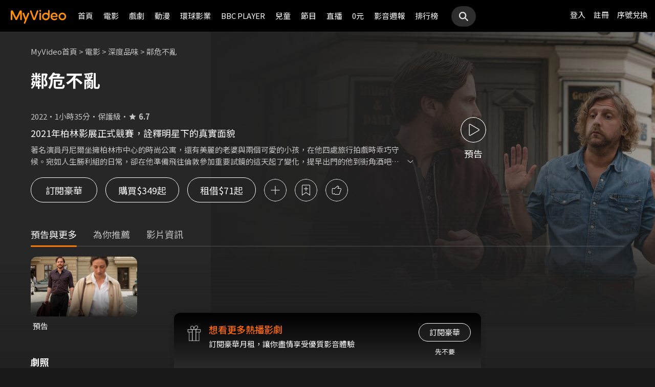

--- FILE ---
content_type: application/javascript
request_url: https://myvideo.net.tw/static/js/RWD/main.js?PatchDate=20260115
body_size: 2144
content:
// 直播館 servlet_liveChannel.html > 節目表開關
$('.programListOpen').click(function() {
    $('.programListBox').show();
    $('body').css('overflow', 'hidden');
});
$('.programListBox .programListClose').click(function() {
    $('.programListBox').hide();
    $('body').css('overflow', '');
});
// 直播館 servlet_liveChannel.html > 聊天室開關
$('.liveChatPanelOpen').click(function() {
    $('.liveChatPanelBox').fadeToggle();
    liveChannelLiveChatHeight();
});
// $('.programListBox .programListClose').click(function() {
//     $('.programListBox').hide();
// });


// 直播館 servlet_liveChannel.html > 聊天室高度
function liveChannelLiveChatHeight() {
    
    var liveChatPanelHeight = $('.liveChatPanel').height();
    var headerHeight = $('.liveChatPanel .header').height();
    var keepTopHeight = $('.keepTop').height();
    var msgInputHeight = $('.msgInputArea').height();
    $('.liveChatArea').css('height', liveChatPanelHeight - headerHeight - keepTopHeight - msgInputHeight);
}

////////////////////////

// 影片介紹頁 servlet_movieIntro.html > H2標題寬度
function movieIntro_titleWidth() {
    $introNoticeWidth = $('.introArea .title .introNotice').outerWidth();
    if ($(window).width() < 768) {
        $('.introArea .title h2').css('max-width', '');
    }else{
        $('.introArea .title h2').css('max-width', 'calc(100% - 23px - ' + $introNoticeWidth + 'px)');
    }
}

// 影片介紹頁 servlet_movieIntro.html > 展開影片說明
function movieIntro_multiLineOpen() {
    // 舊版
    $('section.introArea p.discript .lineOpen').on("click",function() {
        $('section.introArea p.discript').toggleClass('multiLine3');
    })
    // 新版
    $('.infoArea .describeArea .lineOpen').on("click",function() { 
        $('.infoArea .describeArea').toggleClass('multiLine');
    });
    
    $('.describeArea .describe').css('-webkit-line-clamp','inherit');
    if ($(window).width() < 768) {
        if ($('.describeArea .describe').height() < 43) {
            $('.describeArea .describe').css('-webkit-line-clamp','2');
            $('.lineOpen').hide();
        }else{
            $('.describeArea .describe').css('-webkit-line-clamp','2');
            $('.lineOpen').show();
        }
    }else{
        if ($('.describeArea .describe').height() < 47) {
            $('.describeArea .describe').css('-webkit-line-clamp','2');
            $('.lineOpen').hide();
        }else{
            $('.describeArea .describe').css('-webkit-line-clamp','2');
            $('.lineOpen').show();
        }
    }
}

// 新版
// 影片介紹頁 servlet_movieIntro.html > Tab選單
function movieIntro_tabToggle() {
    $('.tabAreaBox .tabUnderline').css('width', $('.tabAreaBox .tabItemBox .tabItem.activeFirst').outerWidth());
    $('.tabAreaBox .tabItemBox .tabItem').on("click",function() {
        $('.tabAreaBox .tabItemBox .tabItem').removeClass('activeFirst');
        $('.tabAreaBox .tabItemBox .tabItem').removeClass('active');
        $(this).addClass('active');

        var current = $(this),
            position = current.position();
        $('.tabAreaBox .tabUnderline').css('left', position.left);
        $('.tabAreaBox .tabUnderline').css('width', $(this).outerWidth());
    });

    // 轉到其它頁面時，將影片頁下半部頁籤被checked的設為checked=false。
    // 因發現以前一頁或下一頁回影片頁時頁籤的顯示區塊會是之前的內容，而非總是第一個頁籤的內容
    window.addEventListener("pagehide",()=>{
            $("input[name=tabItem]:checked").prop("checked",false)
    })

}

// 新版
// 影片介紹頁 servlet_movieIntro.html > 集數選單橫向拖曳
function movieIntro_subTabScroll() {
    // 橫向拖曳
    const slider = document.querySelector('.subTabArea');
    let mouseDown = false;
    let startX, scrollLeft;

    let startDragging = function (e) {
    mouseDown = true;
    startX = e.pageX - slider.offsetLeft;
    scrollLeft = slider.scrollLeft;
    };
    let stopDragging = function (event) {
    mouseDown = false;
    };

    slider.addEventListener('mousemove', (e) => {
    e.preventDefault();
    if(!mouseDown) { return; }
    const x = e.pageX - slider.offsetLeft;
    const scroll = x - startX;
    slider.scrollLeft = scrollLeft - scroll;
    });

    slider.addEventListener('mousedown', startDragging, false);
    slider.addEventListener('mouseup', stopDragging, false);
    slider.addEventListener('mouseleave', stopDragging, false);
}

// 新版
// 影片介紹頁 servlet_movieIntro.html > 集數選單切換
function movieIntro_subTabSwitcher(set) {
    var set = {
        contentClass: '.episodeArea',
        navigationId: '.subTabItemBox'
    };
    $(set.contentClass).not(':first').hide();
    $(set.navigationId).find('li:first').addClass('active');
    $(set.navigationId).find('a').on("click",function(e) {

        var contentToShow = $(this).attr('href');
        contentToShow = $(contentToShow);
        e.preventDefault();
        $(set.navigationId).find('li').removeClass('active');
        $(this).parent('li').addClass('active');
        $(set.contentClass).hide();
        contentToShow.show();
    });
}

// 舊版
// 影片介紹頁 servlet_movieIntro.html > 劇照跳窗 
function movieIntro_videoIntroAlbumOpen() {
    $('.stills ul li').on("click",function() {
        $('.videoIntroAlbum').fadeIn();
    });
    $('.videoIntroAlbum .videoIntroAlbumClose').on("click",function() {
        $('.videoIntroAlbum').fadeOut();
    })
}

// 新版
// 影片介紹頁 servlet_movieIntro.html > 劇照跳窗
function movieIntro_movieStillsOpen() {
    // 劇照跳窗
    $('.movieStillsArea .movieStills .movieStillsItem').on("click",function() {
        $('body').addClass('overflowHidden');
        $('.stillsSliderArea').fadeIn();
    });
    $('.stillsSliderArea .stillsClose').on("click",function() {
        $('body').removeClass('overflowHidden');
        $('.stillsSliderArea').fadeOut();
    });
}

// 會員中心-我要儲值 servlet_charge.html > 展開說明文字
function charge_multiLineOpen() {
    if ($(window).width() < 1024) {
        $('.noteArea').addClass('multiLine1');
        $('.noteArea').on("click",function() {
            $('.noteArea').toggleClass('multiLine1');
        });
    } else {
        $('.noteArea').removeClass('multiLine1');
    }
}
// 分享icon
function shareOpen() {
    if ($(window).width() < 1024) {
        $('.shareBox ul li.sub').on("click",function() {
            $(this).toggleClass('active');
        });
    }
}
//影片播放器音量
$('.icon.vol').on("click",function() {
    $(this).toggleClass('active');
});

//客服專區-折合面板 > 展開說明文字
function accordionTabOpen() {
    $('ul.faqList li .textBox, ul.faqList li .lineOpen').on("click",function() {
        $(this).closest('li').toggleClass('active');
    });
}

//客服專區-留言記錄 > 展開說明文字
function expenTrOpen() {
    $('.rwdTable tr .lineOpen').on("click",function() {
        $('.rwdTable tr.active').toggleClass('active');
        $(this).closest('tr').toggleClass('active');
    });
    $('.rwdTable table').on("click",function() {
        $('.rwdTable tr.active').toggleClass('active');
    });
}

//升級方案 servlet_upgrade.html > 展開說明文字
function upgradeExpenOpen(){
    $('li.item').on("click",function() {
        $(this).toggleClass('active');
    });
}

// 搜尋頁-輸入框
function searchBarScroll(){
    $(window).scroll(function () {
        if ($(window).width() <= 1200) {
            if ($(window).scrollTop() >= 140) {
                $('main .mainContent .searchOuter').addClass('sticky');
            } else {
                $('main .mainContent .sticky').removeClass('sticky');
            }
        } else {
            if ($(window).scrollTop() >= 64) {
                $('main .mainContent .searchOuter').addClass('sticky')
            } else {
                $('main .mainContent .searchOuter').removeClass('sticky')
            }
        }
    })
}
searchBarScroll()

//多元優惠-優惠方案條款 > 展開說明文字
function buyVideoCartPromo_multiLineOpen() {
    const $btn = $('#expandBtn');
    if (!$btn.length) return;

    $btn.off('click.buyVideoCartPromo');
    $btn.on('click.buyVideoCartPromo', function () {
        const $list = $('#terms .termsList');
        const lineOpen = $list.hasClass('lineOpen');

        if (lineOpen) {
            $list.css('max-height', 'calc(1.6em * 16)').removeClass('lineOpen');
        } else {
            const fullHeight = $list.prop('scrollHeight');
            $list.css('max-height', fullHeight + 'px').addClass('lineOpen');
        }

        $(this).toggleClass('lineOpen');
    });
}

//多元優惠-浮動確認區塊 > Sticky效果
function buyVideoCartPromo_confirmSticky() {
    const $float = $('#floatConfirm');
    if (!$float.length) return;

    $float.removeClass('sticky');
    const floatOriginalTop = $float.offset().top;
    $float.addClass('sticky');

    $(window).off('scroll.buyVideoCartPromo');

    $(window).on('scroll.buyVideoCartPromo', function () {
        const scrollBottom = $(window).scrollTop() + $(window).height();
        const distanceToFloat = floatOriginalTop - scrollBottom;

        if (distanceToFloat <= 120 && distanceToFloat > 20) {
            if (!$float.hasClass('slideDown')) $float.addClass('slideDown');

        } else if (distanceToFloat <= 20) {
            if ($float.hasClass('sticky')) $float.removeClass('sticky slideDown');

        } else if (distanceToFloat > 120) {
            if (!$float.hasClass('sticky')) $float.addClass('sticky');
            if ($float.hasClass('slideDown')) $float.removeClass('slideDown');
        }
    });
}